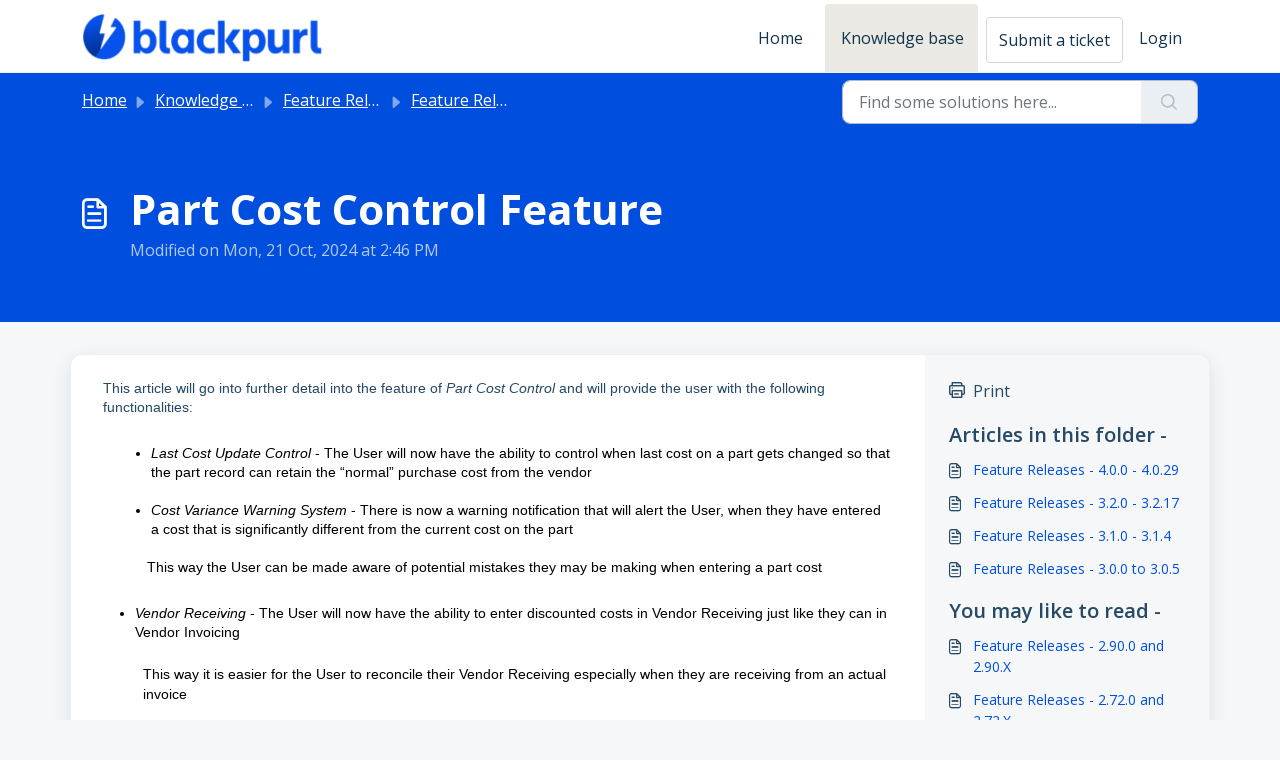

--- FILE ---
content_type: application/javascript
request_url: https://support.blackpurl.com/assets/cdn/portal/scripts/nonce.js
body_size: -2127
content:
(window.webpackJsonp=window.webpackJsonp||[]).push([[97],{207:function(n,w,o){o.nc=window.cspNonce}},[[207,0]]]);